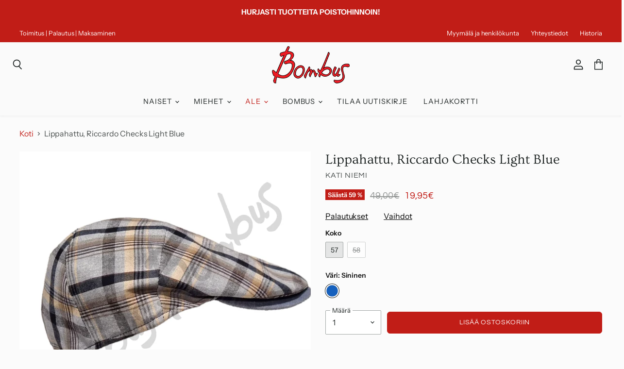

--- FILE ---
content_type: text/html; charset=utf-8
request_url: https://bombus.fi/collections/all/products/lippahattu-riccardo-checks-light-blue?view=_recently-viewed
body_size: 1926
content:
















  

  
  
  
  
  
  
  
  











<li
  class="productgrid--item  imagestyle--medium    productitem--sale    product-recently-viewed-card  "
  data-product-item
  
    data-recently-viewed-card
  
>
  

  
  

<script type="application/json" data-product-data>
    {"id":7640221319413,"title":"Lippahattu, Riccardo Checks Light Blue","handle":"lippahattu-riccardo-checks-light-blue","description":"\u003cp\u003eKati Niemen suosittu Riccardo - malli kivassa, kesäisessä ruutukuosissa.\u003c\/p\u003e\n\u003cp\u003eMateriaali:\u003cbr\u003e100 % puuvilla.\u003c\/p\u003e\n\u003cp\u003eEi vesipesua.\u003c\/p\u003e","published_at":"2022-04-11T12:32:18+03:00","created_at":"2022-04-11T12:14:47+03:00","vendor":"Kati Niemi","type":"Päähineet","tags":["Asusteet","Miehet","Päähineet"],"price":1995,"price_min":1995,"price_max":1995,"available":true,"price_varies":false,"compare_at_price":4900,"compare_at_price_min":4900,"compare_at_price_max":4900,"compare_at_price_varies":false,"variants":[{"id":42627783885045,"title":"57 \/ Sininen","option1":"57","option2":"Sininen","option3":null,"sku":"5657483-23","requires_shipping":true,"taxable":true,"featured_image":null,"available":true,"name":"Lippahattu, Riccardo Checks Light Blue - 57 \/ Sininen","public_title":"57 \/ Sininen","options":["57","Sininen"],"price":1995,"weight":0,"compare_at_price":4900,"inventory_management":"shopify","barcode":"83885045","requires_selling_plan":false,"selling_plan_allocations":[]},{"id":42627783917813,"title":"58 \/ Sininen","option1":"58","option2":"Sininen","option3":null,"sku":"5657483-24","requires_shipping":true,"taxable":true,"featured_image":null,"available":false,"name":"Lippahattu, Riccardo Checks Light Blue - 58 \/ Sininen","public_title":"58 \/ Sininen","options":["58","Sininen"],"price":1995,"weight":0,"compare_at_price":4900,"inventory_management":"shopify","barcode":"83917813","requires_selling_plan":false,"selling_plan_allocations":[]}],"images":["\/\/bombus.fi\/cdn\/shop\/products\/PhotoRoom-20220411_122937.jpg?v=1649669539"],"featured_image":"\/\/bombus.fi\/cdn\/shop\/products\/PhotoRoom-20220411_122937.jpg?v=1649669539","options":["Koko","Väri"],"media":[{"alt":null,"id":29576277885173,"position":1,"preview_image":{"aspect_ratio":1.0,"height":2048,"width":2048,"src":"\/\/bombus.fi\/cdn\/shop\/products\/PhotoRoom-20220411_122937.jpg?v=1649669539"},"aspect_ratio":1.0,"height":2048,"media_type":"image","src":"\/\/bombus.fi\/cdn\/shop\/products\/PhotoRoom-20220411_122937.jpg?v=1649669539","width":2048}],"requires_selling_plan":false,"selling_plan_groups":[],"content":"\u003cp\u003eKati Niemen suosittu Riccardo - malli kivassa, kesäisessä ruutukuosissa.\u003c\/p\u003e\n\u003cp\u003eMateriaali:\u003cbr\u003e100 % puuvilla.\u003c\/p\u003e\n\u003cp\u003eEi vesipesua.\u003c\/p\u003e"}
  </script>

  <article class="productitem" data-product-item-content>
    <div class="product-recently-viewed-card-time" data-product-handle="lippahattu-riccardo-checks-light-blue">
      <button
        class="product-recently-viewed-card-remove"
        aria-label="close"
        data-remove-recently-viewed
      >
        
                                                                                  <svg class="icon-remove "    aria-hidden="true"    focusable="false"    role="presentation"    xmlns="http://www.w3.org/2000/svg" width="10" height="10" viewBox="0 0 10 10" fill="none">          <title>Poista-kuvake</title>        <path fill-rule="evenodd" clip-rule="evenodd" d="M4.11611 5.00001L0.327286 8.78884L1.21117 9.67272L5 5.88389L8.78883 9.67272L9.67271 8.78884L5.88388 5.00001L9.67271 1.21118L8.78882 0.327301L5 4.11613L1.21117 0.327301L0.327286 1.21118L4.11611 5.00001Z" fill="currentColor"/>    </svg>                                

      </button>
    </div>
    <a
      class="productitem--image-link"
      href="/products/lippahattu-riccardo-checks-light-blue"
      tabindex="-1"
      data-product-page-link
    >
      <figure class="productitem--image" data-product-item-image>
        
          
          

  
    <noscript data-rimg-noscript>
      <img
        
          src="//bombus.fi/cdn/shop/products/PhotoRoom-20220411_122937_384x384.jpg?v=1649669539"
        

        alt=""
        data-rimg="noscript"
        srcset="//bombus.fi/cdn/shop/products/PhotoRoom-20220411_122937_384x384.jpg?v=1649669539 1x, //bombus.fi/cdn/shop/products/PhotoRoom-20220411_122937_768x768.jpg?v=1649669539 2x, //bombus.fi/cdn/shop/products/PhotoRoom-20220411_122937_1152x1152.jpg?v=1649669539 3x, //bombus.fi/cdn/shop/products/PhotoRoom-20220411_122937_1536x1536.jpg?v=1649669539 4x"
        class="productitem--image-primary"
        
        
      >
    </noscript>
  

  <img
    
      src="//bombus.fi/cdn/shop/products/PhotoRoom-20220411_122937_384x384.jpg?v=1649669539"
    
    alt=""

    
      data-rimg="lazy"
      data-rimg-scale="1"
      data-rimg-template="//bombus.fi/cdn/shop/products/PhotoRoom-20220411_122937_{size}.jpg?v=1649669539"
      data-rimg-max="2048x2048"
      data-rimg-crop="false"
      
      srcset="data:image/svg+xml;utf8,<svg%20xmlns='http://www.w3.org/2000/svg'%20width='384'%20height='384'></svg>"
    

    class="productitem--image-primary"
    
    
  >



  <div data-rimg-canvas></div>


        

        


<span class="productitem--badge badge--sale"
    data-badge-sales
    
  >
    
      Säästä <span data-price-percent-saved>59</span> %
    
  </span>
      </figure>
    </a><div class="productitem--info">
      
        
      

      

      
        <span class="productitem--vendor">
          Kati Niemi
        </span>
      

      <h2 class="productitem--title">
        <a href="/products/lippahattu-riccardo-checks-light-blue" data-product-page-link>
          Lippahattu, Riccardo Checks Light Blue
        </a>
      </h2>
      
  
    
      <div class="productitem-variants">
        
        
        <span>57 </span>
          
        
          
        
      </div>
    
  

  


      
        
<div class="productitem--price ">
  <div
    class="price--compare-at visible"
    data-price-compare-at
  >
      <span class="visually-hidden">Alkuperäinen hinta</span>
      <span class="money">
        49,00€
      </span>
    
  </div>

  <div class="price--main" data-price>
      
        <span class="visually-hidden">Nykyinen hinta</span>
      
      <span class="money">
        19,95€
      </span>
    
  </div>

  
<div
    class="
      product__unit-price
      hidden
    "
    data-unit-price
  >
    <span class="product__total-quantity" data-total-quantity></span> | <span class="product__unit-price-amount money" data-unit-price-amount></span> / <span class="product__unit-price-measure" data-unit-price-measure>    </span>
  </div></div>


      

      

      <!-- Start of Judge.me code --> 
        <div class='jdgm-widget jdgm-preview-badge' data-id='7640221319413'> 
           
        </div> 
      <!-- End of Judge.me code -->

      

      
        <div class="productitem--description">
          <p>Kati Niemen suosittu Riccardo - malli kivassa, kesäisessä ruutukuosissa.
Materiaali:100 % puuvilla.
Ei vesipesua.</p>

          
        </div>
      
    </div>

    
  </article>

  
</li>



--- FILE ---
content_type: image/svg+xml
request_url: https://bombus.fi/cdn/shop/t/22/assets/visa.svg?v=40939872365114842641653380713
body_size: -496
content:
<svg width="70" height="50" xmlns="http://www.w3.org/2000/svg"><path d="M26.578 14.416l-9.16 22.168H11.43L6.918 18.877c-.273-1.08-.52-1.496-1.34-1.94-1.367-.748-3.61-1.44-5.578-1.884l.137-.637h9.625c1.23 0 2.324.831 2.597 2.244l2.38 12.83 5.906-15.074h5.933zm8.094 0l-4.676 22.168h-5.66l4.676-22.168h5.66zm15.34 14.908c.027-5.847-7.985-6.18-7.93-8.784.027-.804.766-1.635 2.406-1.857.82-.11 3.035-.194 5.578.998l.985-4.711c-1.367-.499-3.117-.97-5.278-.97-5.605 0-9.515 3.02-9.57 7.316-.027 3.186 2.817 4.96 4.95 6.04 2.214 1.081 2.952 1.774 2.925 2.744-.027 1.496-1.75 2.134-3.39 2.161-2.844.056-4.485-.775-5.797-1.413l-1.04 4.85c1.313.61 3.774 1.136 6.29 1.163 5.96.056 9.843-2.937 9.87-7.537zm14.765 7.233H70l-4.566-22.169H60.62c-1.094 0-1.996.637-2.406 1.635l-8.477 20.534h5.934l1.176-3.298h7.246l.683 3.298zm-6.316-7.843l2.98-8.313 1.723 8.313h-4.703z" fill="#1A1F71" fill-rule="nonzero"/></svg>

--- FILE ---
content_type: application/javascript; charset=utf-8
request_url: https://searchanise-ef84.kxcdn.com/preload_data.6O0j1M9t0n.js
body_size: 6093
content:
window.Searchanise.preloadedSuggestions=['lola ramona','in wear','naisten housut','kati niemi','mos mosh','part two','naisten mekko','a fish named fred','laura vita','pont neuf','pusero naiset','angie p','miss candyfloss','joseph ribkoff','sisters point','laventeli mekko','smashed lemon','mosh mosh','hell bunny','banned apparel','marta de chateau','capri collection','muoti herrala','naisten puserot','joseph ribkof','laura vita kengät','unique vintage','in front','naisten leningit','naisten takit','musta mekko','daisy dapper','vorssa ink','kengät naiset','naisten mekot','one summer','naisten hattu','rain kiss','np housut','dolly & dotty','lux velour','house of silin','marta du château','ale tuotteet','mac farkut','helmat hulmuten','mago shoes','bettie page','zig zag','mari mari','hat you','jane lushka','milano italy','berns edition','fish named fred','pauls boutique','mosh mos','pitkä mekko','juhla vaatteet','lorupussin koru','naisten päähineet','naisten takki','naisten vyöt','naisten kengät','naisten neuleet','takit naisten','masai mekko','frank lyman','bohemian insanity','mac housut','ruby shoo','pebbley design','ze ze','kotimaiset korvakorut','miesten kauluspaita','neuletakki ofelia','maiharit justine','helsingin olkain','hug me','naisten vaatteet','hug me lifestyle','neule micha','lola ramona angie','pellava mekko','ruby lea','in my hood','naisten hatut','miss candy','mekko musta','naisten hameet','knit factory','rino & pelle','vyö vintage','polka dot','hearts & roses','very cherry','mos mos','zigi zagi','naisten paita','naisten farkut','aggy blue haalari','mac dream','gina leopard','haalari daisy dapper','mac scott','kn collection','happy freak','la ramona','takit naiset','t paidat','daniele donati','tina blue','lierihattu naisten','re designed','pusero beate','milano style','pauls bou','ale kengät','yest vaatteet','naisten jakku','delia jakku','windy navy','aarteet kiertoon','joseph ribkoffilta','mekko sininen','merkiltä orientique','naisten tunikat','pusero milano','valkoinen mekko','miesten puku','yest olvia','fish named','naisten jakut','juhla mekko','miesten liivi','modelia mekko','masai housut','party line','valkoinen paita','naisten talvitakit','mac future','naisten pipo','naisten t paita','pinkki mekko','a fish','modelia pusero','t paita','in wear mekko','housut naiset','pitkä neuletakki','ava ruby','dream chic','base level','mos mosh farkut','np housu','slip on','i wear','miss candy floss','collectif dolores','modelia puserot','mac jeans','farkut naiset','lola ramonalta','suorat naisten housut','naisten paidat','masai piri','xl mekko','laukku red','smash lemon','muhkea tyllialushame','high rise','puuvilla lippalakki','housut naisten','naisten oloasu','rich carrot','sadeponcho naiset','miesten nilkkabootsit enää','kati niemi laventeli','naisten neule','huivit naiset','naisten hame','kn hattu','miesten housut','toppatakki naisten','mustat housut','daisy dapper marilyn','juhla tunikat','neule norma','yö ja oloasut','hope takki','tara housut','naisten shortsit','punainen vyö','valkoinen vyö','cabana living','ale naisten housut','maria bellentani','kello mekko','milano pellava','banned tylli','musta hame','lola ra','juhlamekko musta','dream farkut','bleiseri naiset','maiharit naiset','light blue','micha mekko','baskeri bella','käsintehdyt kotimaiset korvakorut','marta du','joseph rib','viskoosi leninki','yest housut','micha neuletakki','neule stripe','fynch hatton','miesten päähineet','slim function','punainen mekko','joustava farkkutakki','sister point','suorat housut','housut mac','norma neule','tunika mekko','miesten liivit','molly jakku','ilona mekko','tunika anita','henry k','lola ramona 40','lindy bop','brielle sia','mac arne','ava yellow','pitkä neulemekko','la kiva','lola r','carla hattu','jersey navy','masai housu','sininen mekko','kellohelma leninki','micha housut','korvakorut pun','odessa wine','blue scuro','a linja','siniset farkut','naisten talvitakki','kevät takit','part two farkut','vanessa pipo','orientique boho mekko','serena red','bokserit instruments 2-pack','miesten huivit','mary purple','mac ava banana','pin up','miesten t-paita','as valkoinen mekko','daniel donati laukku','yö asu','ponchon voi','swing dress','ellen housu','hatut naiset','uoti herrala','stella neule','pellava pusero','yest pit','viskoosi neule','sandaalit naiset','pellava housut','pony raffia','culotte housut','neule liivi','ava gold','naisten pellavahousut','lasten lierihattu','pitkä paita','musta neule','pitkät leningit','musta hattu','twin choko','vihreä pusero','masai haalari','naisten musta pusero','keltainen mekko','leveälahkeiset housut','puuvilla baskeri','bombus korut','anne farkkutakki','miesten pyjamashortsit','carla new','lola ramona kitten','lola ramona laukut','snoopy pusero scupa wine','pipo miehet','pont neuf mekko','capri collection selma pusero','mekko gise','ciri mekko','pitkä takki','mekko pitkä','candy shop','part two hame','miesten hatut','lyhythihainen mekko koko 46','pellava shortsit','naisten caprit','line chino','laura vita 40','farkut tina','milano pusero','tut long','clara takki','coutatut housut','candyfloss housut','t-paita herman','isot koot','täyspitkä leningi','june hearts','mekko koko 50','kati niemi punainen','a fish named','mash lemon','sunny beach','in wear neule','milano paitapusero','light blue linen','neule naiset','vihreä neuletakki','pusero musta','high me','golden splas','lemon and berries','ava amethyst','miesten pyjama','masai neule','leninki thora','paita valkoinen','thea mekko','mekko punainen','bombus heart','cassie velvet','punainen huivi','kevyt takki','ava button','sifonki pusero','villakangas hattu miesten','vyö metalli','leninki molly','black and red','kira black','yest takki','valkoinen housut','alda orange','bella bow','pants black','vanya black','head strong','pellava taskut','fred kengät','hollantilainen rainkiss','karen suspender','joustavat housut','ilja summer','mago maiharit','ribkoff jakku','angie hairy','flower field','merkiltä fynch-hatton','nü jakku','junge eila','farkku mekko','future pants','maja khaki','fish name','loistava neulebolero','miesten neuleet','kuu säde','naisten bleiserit','poncho punainen','dolly dotty','golden splash','modelian musta','dolores red','masain haalari','nude mix','barbara lebek','pont neu','more more','tunika tai','naisten untuvatakki','in wear keltainen','check grey','maxi mekko','viya red flower','aria mekko','bleiserit naisten','naisten pipot','cargo housut','liivi pitkä','daisy dapper haalari','nahka jakku','allison marble','some blue','leia capri collection','rich slim','moshi mosh','anton wine','kevyt untuvatakki','hattu miesten','dream skinny','flat cap','nappi henkseli','printed snake','smashed lemon mekko','marta de','vihreä mekko','housut navy','bella black','alanya pink','housut miesten','deep black','lola ramona kengät','greta velvet','ornika housut','naisten liivi','vihreä haalari','a linja mekko','par two','candy shop hame','betty barclay','masai neuletakki','neule keltainen','lola ram na','vilma takki','koko l','paita punainen','lily polkadot','sia frill','mac rich carrot','city bikes','dream caprit','housut kuminauhavyötärö','lla ramona','ihanuus korut','easy smart','haalari mont','italy pink','kati n','gelva whitecap','laukku musta','masai pusero','mari mari hame','musta kellohelmamekko','miesten neule','juhla tunika','naiset hatut','mekko 40 luku','pinna mekko','tummansininen miesten','snoopy pusero','bugatti nahkavyö','nahkavyö bugatti','lasten mekko','takki miesten','neulepusero norma','punainen neuletakki','ethan jogger','yö ja olo asut naiset','pont neufilta','star dust','pitsi mekko','firefoxx flowers','valkoinen paitapusero','kitten cream','love tree','röyhelö paitapusero','tuubihuivi sisä','obi vyö','thea bleiserit','grete mekko','mukavat samettihousut','lyhyt samettimekko','samettimekko talven','tummanpuhuvassa puserossa','mille takki','laila rose','fura neule','ze-ze dottie blu','keri white','kati niemi lierihattu','zhenzi jazzy','mekko viskoosi','ruskea mekko','pyöräilyshortsit mekkojen','lace koko','kesähattu naiset','pitkä hama','hihaton mekko','kn kati niemi hatut','mekko koralli','naisten bleiseri','kesähousut naiset','naisten päähine','musta suorat housut','kesämekko ja','ville pure white','housut capri','calinda mekko','pitkä hame','pitkä jakku','abri mekko','baskeri keltainen','housut thea','liivi miehille','tina khaki','naisten baskeri','valkoinen juhlamekko','leveät housut','housut 20% ale','kevyt jakku','masai puserot','masai tuotteet','valkoinen jakku','bow pearl','tekonahkaiset leggingsit','rusetti farkut','sininen bleiseri','ramona silver','ramona marine','mac future pants','mekko alma black','musta kynähame','janette aqua','lasten kellohelma','pellava part two','kiko truffle','laura vital','ohut musta pusero','uutta että','nina chambre','mie caramel','jakku soft fuchsia','in fro t','sierra sailor hame','pu takki','bohemia insanity','micha leninki','halter neck','dolly and dott','maude mekko','piper skirt','trikoo capri','mos mosh takki','naisten pitkä jakku','neuletakki musta','pont ne','hams pine green','and nude','mac caprit','maiharit siniset','top vintage','housut long','musta liivi','athena gia','seepra tunika','yö asut','gigi lou','bibbi black','dream wide','neule prince','jakku ruskea','mustavalkoista raitaa','nahka takki','carola black','rio de','so lovely','mekot puuvilla','bella baskeri','rönsy fairytale','no housut','reset takki','pinkki rusetti','inez love','kitten lola ramona','rusetti panta','irrotettavat tekoturkissomisteet','esma oatmeal','olkihattu naisten','angie dot','farkut bradford smooth','animal print','felice mekko','nicky laurel','hearts and roses','poodle grey','toppi micha','hame valkoinen','musta puku','thora yellow','light blue lin','ruudullinen trikooturbaani','kitten outback','anne farkku','retro blue','paita puserot','big red roses','merkiltä niccolei','neuletakit miesten','neuletakki naiset','angelica leo','lyhythihainen musta','punaiset farkut','irtokaulus hekla','pipo musta','black cream','angela mekko','naisten pitkä t','boutique freda','dolly and dotty','paita musta','heart & roses','bohemian insanityltä','farkut mustat','punainen pusero','baskeri vilma','neule ice coffee','miesten lätsämalleista','musta pitkä hame','raidallinen pusero','mekko in wear','ornika housu','tyylikäs lippalakki','ice cream','flower powder','mo mosh','merkiltä noella','kati niemi pipo','mac naisten farkut','hattu mies','kellohelma mekko','cecilia hairy','neuletakki vihreä','rib green','bronze brown','lady vintage','anna zip','lola ramona allison','myös vesisadetta','naisten housut puuvillaa','hame rils','metsänvihreä vyö','marta du chateu','talvi takki','tina jersey','miesten pipo','milano leningit','mac dream housut','on roll','milano pellavamekko','part two ruthie','neule mekko','miesten nilkkabootsit','pernille mekko','paitapusero milano','dream mac','elsie kauppiatar','emma tunika','red grey','tie dye','in wear culotte','kitten bow','part two mekko','irrotettava hihna','daisy dapperilta','leveä lesti','miesten bleiseri','valmistetut kotimaiset','pitkät takit','pusero black','mosh mosh farkut','portugal white','yest hupparit','flowers brown','laukku fur','mac dream wide','roses pink','punainen liivi','in mos','vyö multicolour','one summer emma','huivi nina green','stina mekko','farkut isot koot farkut','floral white','pauls bo','hupparimekko alina','sukat a fish named fred limoncello','miesten kauluspaidat','rose garden','kesä paidat','pellava paita','pinkki pipo','lulu hun','pyjama flanelli','lola ramona stiletto','harriet tunika','blue and beige','mallinen villakangashattu','red cross','olvia yest','petrine black','kauluspaita valkoinen','sifonki peittää','kati niemi sghem','naisten mekko musta','belle tani','clarina blue','collectif miesten farkut teddy 50 s 36','maikku leninki','farkut mos mos','micha naomi nougat','old ocean','ruskeat farkut','bohemian insanityn','ale mekko masai','huivi agele','miss camilla','leninki bianco','monza blue','masai takki','neuletakki miehet','yest pitsi','a a-linjainen','hattu miehet','stretch housut','bombus muki','ruskea hame','pitkä paitapusero in wear','sininen capri','yest jakku','pyjama miehille','candy shop paita','naisten tunika','big red','metsän vihreä','robell marie tummansininen','sininen nilkkuri','emma turquoise','tartan käsilaukku','paita tummansininen','lola ramona 39','vyö bella bow royal','donna mekko','ruby shoe','solmittava toppi','s biz','vihreä liivi','musta kotelomekko','puku miesten','mekko ruskea','huppari miesten','autumn colours','naomi ida','lola ramona inez','colourful flowers','june tartan','lola snake','kaftaani-mekko capri','lasten vaatteet','college housut','mos mosh sumner','sadeponcho hihoilla','suosikkifarkut tummansinisellä','sametti hame','in front mapel','banned vyö','angie purple','stiletto wings','lola ramona str 41','mekko cl','mago shoesilta','wi dy','vivie ne','viany teal','mandy pusero','pauls boutiquen','miesten puserot','t paita valkoinen','neule liv','kotelomekko musta','blue hour','kiki red','ale mekko','masai jumpsuit','jakku musta','mekon kanssa','kullanväriset kengät','wild animal','miesten kaulahuivi','valkoinen paits','muotoonommeltu juhlahuivi','naisten talvihattu','echo dress','dream d569','musta tyllialushame','baskeri vilma rose','hatut miesten','mos mosh neule','oli hattu','mie cara','millie rose','naisten vaatteet_jakut','huivi muoti-herrala','valkoinen takki','musta kulta','mac mac','cradle pink','lierihattu panama','keltainen baskeri','mos mosh lea','etta rose','leninki musta','modelia leninki','dream nan','miesten shortsit','hegler leninki','untuvatakki resetiltä','kitten dapper','mos mosh victoria silk touch','play it right','vyöt naisille','tacy rose dress','naisten hou','kati niemi nelma','naisten kaulahuivi','lyhyt mekko','pinkki neule','nova leopard','debra polkadots','melanie glam','ruutukuosi naisten','mac driver','giada sun','on deck','miesten paita','vyö bugatti','juhla huivi','mac chic','hearts grey','pitkähihainen mekko','neuletakki lon dusty rose s vaaleanpunainen','lola ramona vegan','dusty pink','sierra sailor','laura vita cocrailo','kaisa black','wild anima','candy floss','oh happy','part two parilla','dawn sparkling','candyshop housut','lola opal snake','leninki line','mos moshin','grey navy check','hame pitkä','patella vyö','in wear leninki','tumma mekko','pusero very cherry','harriet white','kietaisu vyö','laukku lola','housut puuvillaa','micha neule','vyö sininen','nelly herit','in wear housut','mosh musta','shell light','angie cruella','camo yest','pinkki puserot','stella velvet black','vyö bella bow mustard','alice lola ramona','mustat housut lahkeella 34','chatin kautta','slim func','lasten oloasu','have jeans','hurmaava tonttulakki','in wear dagna','olta melange','masai nyni','in wear hame','pääpanta rusetilla','sansa black','neule musta','jersey housut','blue print','collectif housut','arne pipe','naisten lippis','marcy blue flowers','lola ramona elsie','naisten bleiser','mekko ek','ava neat','mizzy mekko','unique vi tage','red roses','marta du cha','pellava viskoosi pusero','mekko sarah','punaiset leningit','in wearilta valkoinen','pehmeä paita','grey stone','mia suri','pusero andalusien','sunn burn','neule bellentani','part two aminase','tea mekko','vintage red','farkkutakki valkoinen','y henkselit','mekko naisten housut ja jakku','housut sininen','farkut miehet','big a','adelina housu','teen spirit','anna white','aö eria','structure blue','bb korvakorut','vintagehenkinen kynähame','miesten lakki','fynch-hatton kauluspaidat','lieri hattu','lennox sport','pipo tracy','colorful check','mekko masai','spri kles','gwen houndstooth','mar marimari','mac capri','mustat pellavahousut','mac rich','mustavalkoiset kengät','oranssi mekko','hattu sanni light violet','punosvyö miesten','roses mekko','syksyn kauneus','what a cutie','naomi mer','isommat koot','cecilia feminine','floral fest','claudia plum','hame wonder years','alli core','ysabel black','masai paitamekko','sininen maihari','naisten haalari','jersey np','red cinema','solid blue','rocking black','nova square untuvatakki','culottehousut tanskalaiselta','polkadot vegan','jungle flowers','mosh mosh vihreä','jog pants','soft fuch','nist black','feels like flowers','summer is here','in wear kiko','kauluspaita miehelle','satiini paitapusero','ecovero viskoosi','art lila','pitkä kesämekko','point ne','primadonna fuchsia','gina olive','mustat upeat','cecilia cute','pitkä yöpaita','alli lift','heini hattu','joustava vyö','lola opal','parrot flowers','obi black kietaisuvyö','suosikkifarkut keskivaalealla','very handy','sininen turkoosi','flowering blue','blake satin','grey melange','saari baskeri','micha jakku','rich slim farkut','mustat korkokengät','kati niemi adele','wrap dress','theresa thistle','floral pink','farkku shortsit','reppu miehet','pusero red','muoti herrala oy','micha musta liivi','hegler mekko','olena bronze brown mekko','nelly heritage','mari skirt','tara tunika'];

--- FILE ---
content_type: image/svg+xml
request_url: https://bombus.fi/cdn/shop/t/22/assets/danske-bank.svg?v=154265887408488143641653380718
body_size: -125
content:
<svg xmlns="http://www.w3.org/2000/svg" width="100" height="50"><g fill="none"><path fill="#03426A" d="M100 17H64.2v15H100V17zm-.4.4v14.3h-35V17.4h35zM0 32h62.6V17H0v15z"/><path fill="#FFF" d="M99.6 17.4v14.3h-35V17.4h35m-78 8.2c0 1.4-.8 2.2-2.5 2.2h-2.8v-5.6H19c2.1 0 2.7 1 2.7 2.2v1.2zm1.2 0v-1c0-3-2.4-3.2-4-3.2H15v7.2h4c3.2 0 3.7-1.7 3.7-3zm6.2 1.2c0 .5 0 .8-.5 1l-1.3.1c-.7 0-1 0-1.3-.2-.2 0-.2-.2-.2-.6 0-.4 0-.7.3-.8h3v.5zm1.1 1.8v-4c0-.3-.1-.5-.4-.7-.5-.4-1.8-.4-2.4-.4-.5 0-1.8 0-2.3.5l-.2.5v.5H26c0-.1 0-.4.2-.6.1-.1.3-.2 1-.2 1 0 1.5 0 1.7.2.3.1.3.4.3.6v.5h-2.5c-.7 0-1.4 0-1.8.6-.2.2-.3.5-.3 1 0 1.1.7 1.5 2.6 1.5 1 0 1.6-.1 2-.5l.1.5h1zm6.6 0v-2.7c0-1 0-1.2-.3-1.4l-1.3-.2c-.6 0-1.2 0-1.8.2v4.1h-1v-5h1v.3l.6-.2 1.4-.2a4 4 0 0 1 1.6.3c.4.2.7.5.7.9l.1 1v2.9h-1m8-.3c-.5.3-1.3.4-2.4.4l-1.8-.2c-.5-.1-.8-.4-.8-.8V27h1l.1.4c0 .2 0 .3.3.4l1.3.2c.6 0 1.1-.1 1.4-.3.3 0 .4-.2.4-.6 0-.4-.1-.5-.5-.6H42c-1.1-.1-2.2-.2-2.2-1.4s.7-1.6 2.6-1.6l1.4.1c.4 0 .8.1 1 .3.2.1.3.3.3.7v.4h-1l-.1-.2c0-.3 0-.3-.2-.4l-1.2-.2c-.7 0-1 0-1.3.2-.3 0-.4.2-.4.6 0 .2 0 .4.2.5.2.2 1.7.2 2.2.2l1.2.1c.6.2.8.6.8 1.3 0 .6-.2 1-.6 1.2m6.6.3l-2.6-2.4h-.4v2.4h-1v-7.2h1v4.1h.4l2.2-2H52l-2.5 2.3 3.2 2.8h-1.5m6.8-3h-3.4c0-.6.1-1 .4-1.1.2-.2.7-.3 1.4-.3 1 0 1.4.2 1.5.7l.1.7zm1 1.4h-1l-.2.7c-.2.2-.5.2-1.4.2-.9 0-1.3 0-1.6-.3-.2-.2-.3-.6-.3-1.2v-.1h4.6v-.5c0-.8-.1-1.3-.5-1.6-.4-.5-1.2-.7-2.3-.7-1.4 0-2.2.3-2.6 1-.2.4-.3 1-.3 1.7 0 1.1.3 1.8 1 2.1a6.9 6.9 0 0 0 4 .1c.5-.1.7-.5.7-.8V27z"/><path fill="#03426A" d="M95 28.6l-2.5-2.4H92v2.4h-1v-7.2h1v4.1h.4l2.1-2H96l-2.5 2.3 3.1 2.8h-1.4m-21.7-5.4c0 1-.6 1.3-1.8 1.3h-2.8v-2.3h2.9c1 0 1.7.1 1.7 1zm1.4 3.4c0-.9-.5-1.6-1.7-1.7 1-.3 1.4-.8 1.4-1.6 0-1.2-.6-1.9-2.3-1.9h-4.5v7.2h4.6c1.6 0 2.5-.7 2.5-2zm-1.2 0c0 1-.7 1.2-1.8 1.2h-3v-2.5H72c1.3 0 1.6.4 1.6 1.4zm7 .2c0 .5 0 .8-.4 1l-1.4.1c-.6 0-1 0-1.3-.2-.1 0-.2-.2-.2-.6 0-.4.1-.7.3-.8h3.1v.5zm1.2 1.8v-4l-.4-.7c-.6-.4-1.9-.4-2.5-.4-.5 0-1.8 0-2.2.5-.2.1-.2.3-.2.5v.5h1c0-.1 0-.4.2-.6.1-.1.4-.2 1.1-.2.9 0 1.4 0 1.7.2.2.1.2.4.2.6v.5h-2.5c-.6 0-1.4 0-1.8.6-.2.2-.3.5-.3 1 0 1.1.8 1.5 2.6 1.5 1 0 1.7-.1 2-.5l.1.5h1zm6.3 0v-2.7c0-1 0-1.2-.3-1.4l-1.3-.2c-.6 0-1.2 0-1.8.2v4.1h-1v-5h.9v.3l.7-.2 1.4-.2a4 4 0 0 1 1.6.3c.4.2.6.5.7.9l.1 1v2.9h-1"/></g></svg>

--- FILE ---
content_type: image/svg+xml
request_url: https://bombus.fi/cdn/shop/t/22/assets/aktia.svg?v=79827744255398412261653380715
body_size: -137
content:
<svg width="64" height="50" xmlns="http://www.w3.org/2000/svg"><path d="M16.988 33.658l-7-19.844h-3.05L0 33.658h3.002L4.6 28.953h7.695l1.628 4.705h3.066zm-5.579-7.374H5.468L7 21.758c.49-1.465 1.186-3.744 1.407-4.59.221.846.995 3.141 1.454 4.558l1.548 4.558zm20.275 7.374l-4.346-9.898 3.65-4.98h-3.223l-3.003 4.33c-.474.716-1.216 1.839-1.596 2.441 0-.732.032-2.263.032-3.174V13l-2.813 1.53v19.128h2.829v-4.395l2.196-2.996 3.192 7.391h3.082zm10.114-2.946c-.522.309-1.344.602-2.086.602-1.043 0-1.486-.39-1.486-1.79v-8.075h3.572v-2.67h-3.572V13l-2.781 1.53v4.25h-2.07v2.669h2.07v8.579c0 2.67 1.233 3.94 3.24 3.94 1.121 0 2.085-.277 2.78-.684l.333-2.572zm7.237-15.726c0-1.042-.822-1.905-1.817-1.905-1.012 0-1.85.847-1.85 1.905 0 1.026.823 1.872 1.85 1.872.98 0 1.817-.863 1.817-1.872zm-.427 18.672V18.78H45.78v14.88h2.828zm15.376 0V23.451c0-3.37-2.196-4.981-5.42-4.981-2.039 0-3.571.456-4.946 1.335l1.106 2.214c1.122-.652 2.276-.928 3.76-.928 1.755 0 2.719.911 2.719 2.523v1.107c-.79-.374-1.865-.57-3.224-.57-3.27 0-5.752 1.498-5.752 4.819 0 3.646 2.67 5.014 5.01 5.014 1.564 0 2.97-.765 3.966-1.791v1.465h2.781zm-2.781-4.232c-.664.927-1.975 1.904-3.492 1.904-1.865 0-2.782-.993-2.782-2.458 0-1.367 1.154-2.214 2.971-2.214 1.533 0 2.529.26 3.303.651v2.117z" fill="#00A65D" fill-rule="evenodd"/></svg>